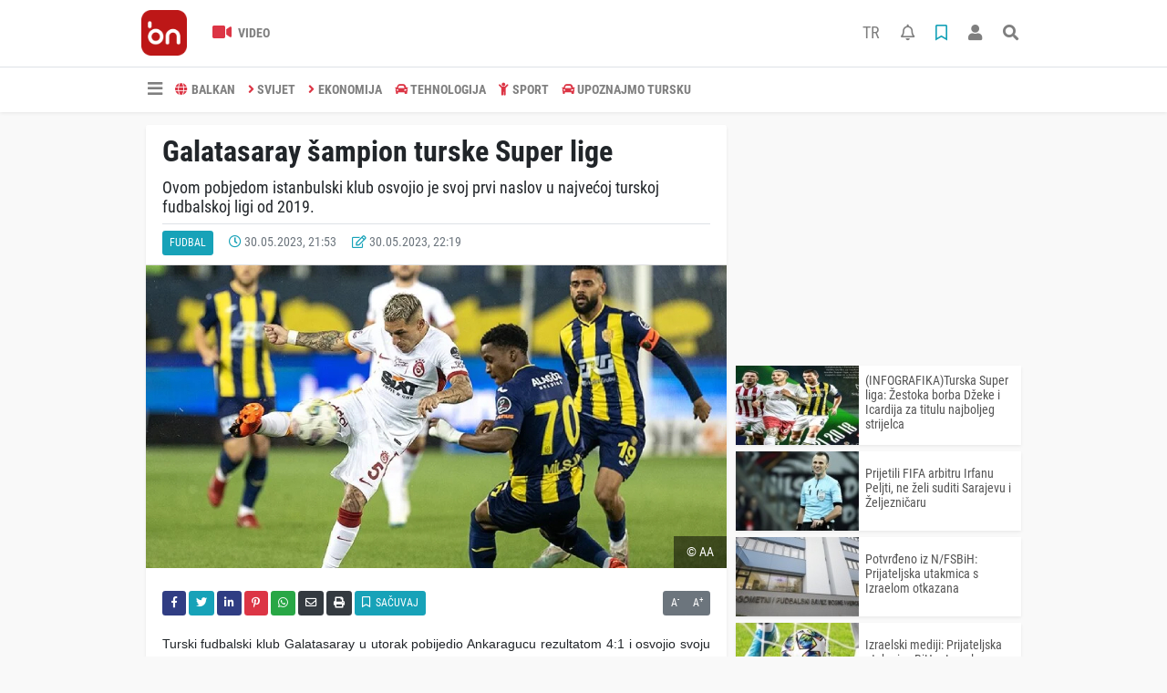

--- FILE ---
content_type: text/html; charset=UTF-8
request_url: https://www.balkannews.ba/fudbal/galatasaray-ampion-turske-super-lige-h8286.html
body_size: 10468
content:
<!DOCTYPE html>
<html lang="bs">
<head>
  <meta charset="utf-8">
  <title>Galatasaray šampion turske Super lige</title>
  <meta name="description" content="Ovom pobjedom istanbulski klub osvojio je svoj prvi naslov u najvećoj turskoj fudbalskoj ligi od 2019." />
  <meta name="keywords" content="GALATASARAY, SUPER LIGA, Türkiye, 23. TITULA, PRVAK" />
  <meta name="news_keywords" content="GALATASARAY, SUPER LIGA, Türkiye, 23. TITULA, PRVAK" />
  <link rel="manifest" href="https://www.balkannews.ba/_themes/hs-elegant/manifest.json">
    <meta name="author" content="BalkanNews">
  <meta name="developer" content="BalkanNews"/>
  <meta name="designer" content="BalkanNews"/>
    <meta name="viewport" content="width=970, initial-scale=1, shrink-to-fit=no" />
  <meta name="theme-color" content="#dc3545"/>

    <meta http-equiv="refresh" content="180">
    <link rel="alternate" href="https://www.balkannews.ba/m/fudbal/galatasaray-ampion-turske-super-lige-h8286.html" hreflang="bs" media="only screen and (max-width: 640px)"/>
  <link rel="canonical" href="https://www.balkannews.ba/fudbal/galatasaray-ampion-turske-super-lige-h8286.html">

    <link rel="amphtml" href="https://www.balkannews.ba/amp/fudbal/galatasaray-ampion-turske-super-lige-h8286.html">
  
  
      <link rel="shortcut icon" href="https://www.balkannews.ba/images/banner/favicon.ico">
    <style type="text/css">
    @import url('https://www.balkannews.ba/_themes/hs-elegant/style/main.min.css?v=1');
        @import url('https://www.balkannews.ba/_themes/hs-elegant/style/font/roboto-condensed.css?v=1');
      </style>
  <meta property="og:site_name" content="BalkanNews" />
<meta property="og:title" content="Galatasaray šampion turske Super lige" />
<meta property="og:description" content="Ovom pobjedom istanbulski klub osvojio je svoj prvi naslov u najvećoj turskoj fudbalskoj ligi od 2019." />

<meta property="og:image" content="https://www.balkannews.ba/images/haberler/2023/05/galatasaray_ampion_turske_super_lige_h8286_e5d2c.jpg" />

<meta property="og:type" content="article" />
<meta property="og:url" content="https://www.balkannews.ba/fudbal/galatasaray-ampion-turske-super-lige-h8286.html" />
<meta name="twitter:card" content="summary_large_image" /><meta property="og:title" content="Galatasaray šampion turske Super lige" />
<meta name="twitter:url" content="http://www.balkannews.ba/fudbal/galatasaray-ampion-turske-super-lige-h8286.html" />
<meta name="twitter:domain" content="https://www.balkannews.ba/" />
<meta name="twitter:site" content="BalkanNewsBHS" />
<meta name="twitter:title" content="Galatasaray šampion turske Super lige" />
<meta name="twitter:description" content="Ovom pobjedom istanbulski klub osvojio je svoj prvi naslov u najvećoj turskoj fudbalskoj ligi od 2019." />
<meta name="twitter:image:src" content="https://www.balkannews.ba/images/haberler/2023/05/galatasaray_ampion_turske_super_lige_h8286_e5d2c.jpg" />
<meta property="og:image:type" content="image/jpeg" />
<meta property="og:image:width" content="637" />
<meta property="og:image:height" content="332" />

<link rel="image_src" type="image/jpeg" href="https://www.balkannews.ba/images/haberler/2023/05/galatasaray_ampion_turske_super_lige_h8286_e5d2c.jpg" />
  <meta name="dc.language" content="tr">
  <meta name="dc.source" content="https://www.balkannews.ba/">
  <meta name="dc.title" content="Galatasaray šampion turske Super lige">
  <meta name="dc.keywords" content="GALATASARAY, SUPER LIGA, Türkiye, 23. TITULA, PRVAK">
  <meta name="dc.description" content="Ovom pobjedom istanbulski klub osvojio je svoj prvi naslov u najvećoj turskoj fudbalskoj ligi od 2019.">

  
  <link rel="dns-prefetch" href="//www.balkannews.ba">
  <link rel="dns-prefetch" href="//www.google-analytics.com">
  <link rel="dns-prefetch" href="//fonts.gstatic.com">
  <link rel="dns-prefetch" href="//mc.yandex.ru">
  <link rel="dns-prefetch" href="//fonts.googleapis.com">
  <link rel="dns-prefetch" href="//pagead2.googlesyndication.com">
  <link rel="dns-prefetch" href="//googleads.g.doubleclick.net">
  <link rel="dns-prefetch" href="//google.com">
  <link rel="dns-prefetch" href="//gstatic.com">
  <link rel="dns-prefetch" href="//connect.facebook.net">
  <link rel="dns-prefetch" href="//graph.facebook.com">
  <link rel="dns-prefetch" href="//linkedin.com">
  <link rel="dns-prefetch" href="//ap.pinterest.com">

  <!--[if lt IE 7]>      <html class="no-js lt-ie10 lt-ie9 lt-ie8 lt-ie7"> <![endif]-->
  <!--[if IE 7]>         <html class="no-js lt-ie10 lt-ie9 lt-ie8 ie7"> <![endif]-->
  <!--[if IE 8]>         <html class="no-js lt-ie10 lt-ie9 ie8"> <![endif]-->
  <!--[if IE 9]>         <html class="no-js lt-ie10 ie9"> <![endif]-->
  <!--[if gt IE 9]>      <html class="no-js gt-ie9"> <![endif]-->
  <!--[if !IE] <![IGNORE[--><!--[IGNORE[]]-->

<!-- Global site tag (gtag.js) - Google Analytics -->
<script async src="https://www.googletagmanager.com/gtag/js?id=G-0X449D5CRG"></script>
<script>
  window.dataLayer = window.dataLayer || [];
  function gtag(){dataLayer.push(arguments);}
  gtag('js', new Date());
  gtag('config', 'G-0X449D5CRG');
</script>
  <meta name="yandex-verification" content="cd9a05ad593c7cf0" />
<meta name="facebook-domain-verification" content="x5qaw46qmlyeg07asfgblpajlfhfwz" />
<script data-ad-client="ca-pub-6420185949304027" async src="https://pagead2.googlesyndication.com/pagead/js/adsbygoogle.js"></script>
<script src="https://cdn.onesignal.com/sdks/OneSignalSDK.js" async=""></script>
<script>
  window.OneSignal = window.OneSignal || [];
  OneSignal.push(function() {
    OneSignal.init({
      appId: "7c629756-a9b8-484e-811e-9069030d62cf",
    });
  });
</script>      </head>

<body data-color="default" data-header="header-2">
        <div id="navbar" class="bg-white sticky-top shadow-sm">
  <nav class="navbar navbar-expand navbar-light border-bottom">
    <div class="container">
      <a class="navbar-brand pr-2" href="https://www.balkannews.ba/"><img src="https://www.balkannews.ba/images/banner/Balkan-News-Digital-Logos_Balkan-News-2.App-Logos_Balkan-News-Logos-26.png" alt="Galatasaray šampion turske Super lige" class="img-fluid"></a>
      <ul class="navbar-nav">
                        <li class="nav-item">
          <a class="nav-link font-weight-bold text-uppercase" href="https://www.balkannews.ba/webtv" title="Video">
            <i class="fas fa-video text-danger fa-lg mr-1"></i> Video          </a>
        </li>
                              </ul>
      <ul class="navbar-nav ml-auto">
        <li class="nav-item btn-group">
          <a class="nav-link nav-link btn btn-lg ml-2" href="https://www.balkannews.com.tr/">
            TR
          </a>
        </li>
        <li class="nav-item btn-group">
  <a class="nav-link btn btn-lg ml-2" href="#" data-toggle="dropdown" aria-haspopup="true" aria-expanded="false">
    <div class="badge badge-danger rounded-circle position-absolute" id="notifyCount" style="display:none"></div>
    <i class="far fa-bell fa-fx"></i>
  </a>
  <div class="dropdown-menu dropdown-menu-right shadow-sm" id="notifyItems">
    <h6 class="text-center pt-2 text-danger font-weight-bold text-uppercase">Notifikacije</h6>
    <div class="items">
      <div class="text-danger text-center">Henüz bir bildirim bulunmuyor!</div>
    </div>
    <a href="https://www.balkannews.ba/hesabim.html" class="btn btn-block btn-light btn-sm m-1 text-secondary">Sve Notifikacije</a>
  </div>
</li>
        <li class="nav-item btn-group">
  <a class="nav-link btn btn-lg ml-2" href="#" data-toggle="dropdown" aria-haspopup="true" aria-expanded="false">
    <i class="far fa-bookmark fa-fx text-info"></i>
  </a>
  <div class="dropdown-menu dropdown-menu-right shadow-sm" id="savedItems">
    <h6 class="text-center pt-2 text-info font-weight-bold text-uppercase">Sačuvano</h6>
    <div class="items">
      <div class="text-danger text-center">Još uvijek nema sačuvanih vijesti!</div>
    </div>
    <a href="https://www.balkannews.ba/hesabim.html" class="btn btn-block btn-light btn-sm m-1 text-secondary">Sve Sačuvano</a>
  </div>
</li>
        <li class="nav-item" id="memberArea"></li>
        <li class="nav-item"><a href="javascript:;" id="searchOpenButton" class="nav-link btn btn-lg ml-2"><i class="fas fa-search fa-fx"></i></a></li>
      </ul>
    </div>
  </nav>
  <nav class="navbar navbar-expand navbar-light">
  <div class="container">
    <ul class="navbar-nav">
      <li class="nav-item dropdown">
        <a class="nav-link font-weight-bold" href="#" id="mega-menu" data-toggle="dropdown" aria-haspopup="true" aria-expanded="false">
          <i class="fa fa-bars fa-fx fa-lg"></i>
        </a>
        <div class="dropdown-menu mega-menu shadow-sm p-4" aria-labelledby="mega-menu">
    <div class="row">
    <a href="https://www.balkannews.ba/" class="col-4 mb-1" title="Početna strana">
      <i class="fas fa-angle-right fa-fw text-danger"></i> Početna strana    </a>
                        <a href="https://www.balkannews.ba/webtv" class="col-4 mb-1" title="Video Galerija">
      <i class="fas fa-angle-right fa-fw text-danger"></i> Video Galerija    </a>
                                    <a href="https://www.balkannews.ba/sayfalar.html" class="col-4 mb-1" title="Stranice">
      <i class="fas fa-angle-right fa-fw text-danger"></i> Stranice    </a>
        <a href="https://www.balkannews.ba/kunye.html" class="col-4 mb-1" title="O nama">
      <i class="fas fa-angle-right fa-fw text-danger"></i> O nama    </a>
    <a href="https://www.balkannews.ba/iletisim.html" class="col-4 mb-1" title="Kontakt">
      <i class="fas fa-angle-right fa-fw text-danger"></i> Kontakt    </a>
    <a href="https://www.balkannews.ba/sitene-ekle.html" class="col-4 mb-1" title="Dodaj na svoju stranicu">
      <i class="fas fa-angle-right fa-fw text-danger"></i> Dodaj na svoju stranicu    </a>
          </div>
</div>
      </li>
              <li class="nav-item">
          <a class="nav-link font-weight-bold text-uppercase" href="https://www.balkannews.ba/balkan" title="BALKAN">
            <i class="fas fa-globe text-danger mr-1"></i>BALKAN          </a>
        </li>
              <li class="nav-item">
          <a class="nav-link font-weight-bold text-uppercase" href="https://www.balkannews.ba/svijet" title="SVIJET">
            <i class="fas fa-angle-right text-danger mr-1"></i>SVIJET          </a>
        </li>
              <li class="nav-item">
          <a class="nav-link font-weight-bold text-uppercase" href="https://www.balkannews.ba/ekonomija" title="EKONOMIJA">
            <i class="fas fa-angle-right text-danger mr-1"></i>EKONOMIJA          </a>
        </li>
              <li class="nav-item">
          <a class="nav-link font-weight-bold text-uppercase" href="https://www.balkannews.ba/tehnologija" title="TEHNOLOGIJA">
            <i class="fas fa-car text-danger mr-1"></i>TEHNOLOGIJA          </a>
        </li>
              <li class="nav-item">
          <a class="nav-link font-weight-bold text-uppercase" href="https://www.balkannews.ba/sport" title="SPORT">
            <i class="fas fa-child text-danger mr-1"></i>SPORT          </a>
        </li>
              <li class="nav-item">
          <a class="nav-link font-weight-bold text-uppercase" href="https://www.balkannews.ba/upoznajmo-tursku" title="Upoznajmo Tursku">
            <i class="fas fa-car text-danger mr-1"></i>Upoznajmo Tursku          </a>
        </li>
          </ul>
  </div>
</nav>
</div>
        <div id="left-ad" data-name="tb_block"  data-spy="affix"         >
                <p style="margin:0;width:250px;"></p>
            </div>
    <div id="right-ad" data-name="tb_block"  data-spy="affix"         >
                <p style="margin:0;width:250px;"></p>
            </div>
    <main class="container">
                        <!-- SIDEBAR İÇEREN İKİ SÜTUNLU BÖLÜM -->
        <div id="double-section" class="my-3 mb-0">
            <div class="row">
                <div class="col-8">
                                                            <div id="infinityContainer">
    <div class="inf_append current_news" news_id="8286" data-title="Galatasaray šampion turske Super lige"
        data-path="aHR0cDovL3d3dy5iYWxrYW5uZXdzLmJhL2Z1ZGJhbC9nYWxhdGFzYXJheS1hbXBpb24tdHVyc2tlLXN1cGVyLWxpZ2UtaDgyODYuaHRtbA==">
                <div id="news-detail" class="card shadow-sm mb-3">
            <div class="card-header bg-white">
                <h1 class="card-title">Galatasaray šampion turske Super lige</h1>
                                <h2 class="lead">
                    Ovom pobjedom istanbulski klub osvojio je svoj prvi naslov u najvećoj turskoj fudbalskoj ligi od 2019.                </h2>
                                <div class="border-top pt-2 text-secondary">
                    <a href="https://www.balkannews.ba/fudbal" title="Fudbal"
                        class="btn btn-info btn-sm text-white text-uppercase">Fudbal</a>
                    <i class="far fa-clock fa-fx text-info pl-3"></i> 30.05.2023, 21:53                                        <i class="far fa-edit fa-fx text-info pl-3"></i> 30.05.2023, 22:19                                        
                                    </div>
            </div>
                        <div class="position-relative mb-2">
            <img class="img-fluid lazyload" src="https://www.balkannews.ba/_themes/hs-elegant/images/space.png"
                data-src="https://www.balkannews.ba/images/haberler/2023/05/galatasaray_ampion_turske_super_lige_h8286_e5d2c.jpg" alt="Galatasaray šampion turske Super lige" width="100%">
                                <div id="photo_source" class="position-absolute py-2 px-3 text-white text-center">
                    © AA                </div>
                            </div>
                                    <div class="card-body">
                <div class="social-buttons">
  <a href="javascript:;" data-platform-name="facebook" class="btn btn-primary btn-sm"><i class="fab fa-facebook-f"></i></a>
  <a href="javascript:;" data-platform-name="twitter" class="btn btn-info btn-sm"><i class="fab fa-twitter"></i></a>
  <a href="javascript:;" data-platform-name="linkedin" class="btn btn-primary btn-sm"><i class="fab fa-linkedin-in"></i></a>
  <a href="javascript:;" data-platform-name="pinterest" class="btn btn-danger btn-sm"><i class="fab fa-pinterest-p"></i></a>
  <a href="javascript:;" data-platform-name="whatsapp" class="btn btn-success btn-sm"><i class="fab fa-whatsapp"></i></a>
  <a href="javascript:;" data-platform-name="email" class="btn btn-dark btn-sm"><i class="far fa-envelope"></i></a>
      <a href="javascript:;" data-platform-name="print" class="btn btn-dark btn-sm"><i class="fas fa-print"></i></a>
      <a href="javascript:;" style="display:none;" data-platform-name="save" class="btn btn-info btn-sm text-uppercase save-unsave-button"><i class="far fa-bookmark pr-1"></i> Sačuvaj</a>
        <div class="float-right btn-group" role="group">
      <a href="javascript:;" onclick="textDown(8286)" class="btn btn-secondary btn-sm">A<sup>-</sup></a>
      <a href="javascript:;" onclick="textUp(8286)"class="btn btn-secondary btn-sm">A<sup>+</sup></a>
    </div>
  </div>
                                <div id="article-text" class="mt-4" data-text-id="8286">
                                                            <p style="text-align: justify;"><span style="font-size:14px;"><span style="font-family:Arial,Helvetica,sans-serif;">Turski fudbalski klub Galatasaray u utorak pobijedio Ankaragucu rezultatom 4:1 i osvojio svoju 23. titulu <strong class="klink">prvak</strong>a turske Super lige.</span></span></p>

<p style="text-align: justify;"><span style="font-size:14px;"><span style="font-family:Arial,Helvetica,sans-serif;">Galatasaray je prelomio rezultat golom Maura Icardija u 17. minuti, uz pomoć Milota Rashice na stadionu Eryaman, u glavnom gradu Ankari.</span></span></p>

<p style="text-align: justify;"></p>

<p style="text-align: justify;"><span style="font-size:14px;"><span style="font-family:Arial,Helvetica,sans-serif;"><img class="detayFoto" src="https://www.balkannews.ba/images/upload/AA-20230530-31288495-31288482-GALATASARAY_OSVOJIO_23_NASLOV_FUDBALSKOG_PRVAKA_TURKIYE.jpg"></img></span></span></p>

<p style="text-align: justify;"></p>

<p style="text-align: justify;"><span style="font-size:14px;"><span style="font-family:Arial,Helvetica,sans-serif;">Nakon šest minuta Ankaragucu je izjednačio kada je Felicio Milson ljevicom pospremio loptu u donji ugao. </span></span></p>

<p style="text-align: justify;"><span style="font-size:14px;"><span style="font-family:Arial,Helvetica,sans-serif;">Galatasaray je ponovno poveo kada je Icardi u 38. minuti pogodio glavom, a asistirao mu je Kerem Akturkoglu, piše AA. </span></span></p>

<p style="text-align: justify;"><span style="font-size:14px;"><span style="font-family:Arial,Helvetica,sans-serif;">U 73. minuti Baris Alper Yilmaz poslao je loptu u mrežu nakon što je u protivnapadu driblingom prošao pored golmana MKE Ankaragucu Gokhana Akkana.</span></span></p>

<p style="text-align: justify;"></p>

<p style="text-align: justify;"><span style="font-size:14px;"><span style="font-family:Arial,Helvetica,sans-serif;"><img class="detayFoto" src="https://www.balkannews.ba/images/upload/AA-20230530-31288495-31288483-GALATASARAY_OSVOJIO_23_NASLOV_FUDBALSKOG_PRVAKA_TURKIYE.jpg"></img></span></span></p>

<p style="text-align: justify;"></p>

<p style="text-align: justify;"><span style="font-size:14px;"><span style="font-family:Arial,Helvetica,sans-serif;">Tačku na utakmicu stavio je Sergio Oliveira koji je jednom pogodio glavom za Galatasaray za 4:1, u 79. minuti.</span></span></p>

<p style="text-align: justify;"><span style="font-size:14px;"><span style="font-family:Arial,Helvetica,sans-serif;">Ovom pobjedom istanbulski klub osvojio je svoj prvi naslov u najvećoj turskoj fudbalskoj ligi od 2019.</span></span></p>

<p style="text-align: justify;"></p>

<p style="text-align: justify;"><span style="font-size:14px;"><span style="font-family:Arial,Helvetica,sans-serif;"><img class="detayFoto" src="https://www.balkannews.ba/images/upload/AA-20230530-31288495-31288492-GALATASARAY_OSVOJIO_23_NASLOV_FUDBALSKOG_PRVAKA_TURKIYE.jpg"></img></span></span></p>

<p style="text-align: justify;"><span style="font-size:14px;"><span style="font-family:Arial,Helvetica,sans-serif;"><img class="detayFoto" src="https://www.balkannews.ba/images/upload/AA-20230530-31288495-31288486-GALATASARAY_OSVOJIO_23_NASLOV_FUDBALSKOG_PRVAKA_TURKIYE.jpg"></img></span></span></p>

<p style="text-align: justify;"></p>

<p style="text-align: justify;"><span style="font-size:14px;"><span style="font-family:Arial,Helvetica,sans-serif;">Sakupivši 82 boda u 34 utakmice, Galatasaray ima pet bodova ispred drugoplasiranog Fenerbahcea, dva kola prije kraja prvenstva. </span></span></p>

<p style="text-align: justify;"><span style="font-size:14px;"><span style="font-family:Arial,Helvetica,sans-serif;">Turski predsjednik Recep Tayyip Erdogan čestitao je Galatasarayu na osvajanju naslova Super lige.</span></span></p>

<p style="text-align: justify;"></p>

<p style="text-align: justify;"><img class="detayFoto" src="https://www.balkannews.ba/images/upload/2023_05_gs30-7.jpg" style="width: 1012px; height: 586px;"></img></p><div class="p_ad"></div>

<p style="text-align: justify;"><img class="detayFoto" src="https://www.balkannews.ba/images/upload/2023_05_gs30-1.jpg" style="width: 1048px; height: 867px;"></img></p>

<p style="text-align: justify;"><img class="detayFoto" src="https://www.balkannews.ba/images/upload/2023_05_gs30-5.jpg" style="width: 1049px; height: 1045px;"></img></p>

<p style="text-align: justify;"><img class="detayFoto" src="https://www.balkannews.ba/images/upload/2023_05_gs30-3.jpg" style="width: 1050px; height: 794px;"></img></p>

<p style="text-align: justify;"><img class="detayFoto " src="https://www.balkannews.ba/images/upload/2023_05_gs30-2.jpg" style="width: 1051px; height: 706px;"></img></p>

<p style="text-align: justify;"></p></p>                </div>
                                                                <div class="my-2 text-center " data-name="tb_block" data-field="135"><script async src="https://pagead2.googlesyndication.com/pagead/js/adsbygoogle.js"></script><!-- [135] - Haber - Detay Sonu --><ins class="adsbygoogle" style="display:block" data-ad-client="ca-pub-6420185949304027" data-ad-slot="2737083981" data-ad-format="auto" data-full-width-responsive="true"></ins><script> (adsbygoogle = window.adsbygoogle || []).push({});</script></div>                            </div>
                        <div class="card-footer bg-white text-secondary">
                <div class="news-tags">
                                        <a href="https://www.balkannews.ba/haberleri/GALATASARAY" title="GALATASARAY"
                                                class="btn btn-outline-secondary btn-sm mb-2">#GALATASARAY</a>
                                        <a href="https://www.balkannews.ba/haberleri/SUPER+LIGA" title="SUPER LIGA"
                                                class="btn btn-outline-secondary btn-sm mb-2">#SUPER LIGA</a>
                                        <a href="https://www.balkannews.ba/haberleri/T%C3%BCrkiye" title="Türkiye"
                                                class="btn btn-outline-secondary btn-sm mb-2">#Türkiye</a>
                                        <a href="https://www.balkannews.ba/haberleri/23.+TITULA" title="23. TITULA"
                                                class="btn btn-outline-secondary btn-sm mb-2">#23. TITULA</a>
                                        <a href="https://www.balkannews.ba/haberleri/PRVAK" title="PRVAK"
                                                class="btn btn-outline-secondary btn-sm mb-2">#PRVAK</a>
                                    </div>
            </div>
                    </div>
        <div id="comments" class="card shadow-sm mb-3 comments">
  <div class="card-body">
    <div class="widget-title first-word text-info mb-3 text-uppercase">
      komentari (0)
    </div>
      <div class="alert alert-info answer" style="display:none;"><b>@name</b> Odgovor na tekst  <button type="button" class="close remove" data-dismiss="alert" aria-label="Close">
    <span aria-hidden="true">&times;</span>
  </button>
</div>
<div id="comment-result8286" class="alert alert-success" style="display:none;">
    <p class="text-center m-0">Vaš komentar je poslat. Bit će objavljen nakon odobrenja administratora!</p>
  </div>
<form id="comment-form8286">
  <input name="hid" type="hidden" value="8286"/>
  <input name="mid" type="hidden" value="8286"/>
  <input name="uid" type="hidden" value="0"/>
  <input name="cevap_id" type="hidden" value="0"/>
  <input type="hidden" name="cevap" value="" class="answer" />
  <input type="hidden" name="tip" value="haber" />
  <div class="form-row">
    <div class="form-group col-12">
      <textarea class="form-control" name="yorum" id="comment" rows="3" placeholder="Podijelite sa nama vaše mišljenje ili komentar" required></textarea>
    </div>
    <div class="form-group col-9">
<input type="text" class="form-control" name="isim" id="name" placeholder="Upišite ime"   required>
    </div>
    <div class="col-3">
      <button type="button" onclick="javascript:comment_send(8286);return false;" class="btn btn-info btn-block text-uppercase">Pošalji</button>
    </div>
  </div>
</form>        </div>
</div>
                            </div>
</div>
                                    </div>
                <!-- Sidebar solundaki ana bölüm bitti -->
                <!-- SIDEBAR BOLUMU -->
                <div class="col-4">
                                        <div class="my-2 text-center " data-name="tb_block" data-field="200"><script async src="https://pagead2.googlesyndication.com/pagead/js/adsbygoogle.js"></script><!-- [200] - Sağ Blok - Serbest Reklam 1 --><ins class="adsbygoogle" style="display:block" data-ad-client="ca-pub-6420185949304027" data-ad-slot="1451922475" data-ad-format="auto" data-full-width-responsive="true"></ins><script> (adsbygoogle = window.adsbygoogle || []).push({});</script></div><!-- İLGİLİ HABERLER -->
<div id="similar-news" class="mb-3">
    <div class="media bg-white shadow-sm mb-2">
    <a href="https://www.balkannews.ba/fudbal/infografika-turska-super-liga-estoka-borba-deke-i-icardija-za-titulu-h9947.html" title="(INFOGRAFIKA)Turska Super liga: Žestoka borba Džeke i Icardija za titulu najboljeg strijelca">
      <img alt="(INFOGRAFIKA)Turska Super liga: Žestoka borba Džeke i Icardija za titulu najboljeg strijelca" class="img-fluid align-self-center lazyload" src="https://www.balkannews.ba/_themes/hs-elegant/images/space.png" data-src="https://www.balkannews.ba/images/resize/95/135x87/haberler/thumbs/2024/04/infografika-turska-super-liga-estoka-borba-deke-i-icardija-za-titulu-najboljeg-strijelca_0f7dd.jpg">
    </a>
    <div class="media-body align-self-center p-2">
      <h6>
        <a href="https://www.balkannews.ba/fudbal/infografika-turska-super-liga-estoka-borba-deke-i-icardija-za-titulu-h9947.html" title="(INFOGRAFIKA)Turska Super liga: Žestoka borba Džeke i Icardija za titulu najboljeg strijelca">
          (INFOGRAFIKA)Turska Super liga: Žestoka borba Džeke i Icardija za titulu najboljeg strijelca        </a>
      </h6>
    </div>
  </div>
    <div class="media bg-white shadow-sm mb-2">
    <a href="https://www.balkannews.ba/fudbal/prijetili-fifa-arbitru-irfanu-peljti-ne-eli-suditi-sarajevu-i-eljezniaru-h9863.html" title="Prijetili FIFA arbitru Irfanu Peljti, ne želi suditi Sarajevu i Željezničaru">
      <img alt="Prijetili FIFA arbitru Irfanu Peljti, ne želi suditi Sarajevu i Željezničaru" class="img-fluid align-self-center lazyload" src="https://www.balkannews.ba/_themes/hs-elegant/images/space.png" data-src="https://www.balkannews.ba/images/resize/95/135x87/haberler/thumbs/2024/03/prijetili-fifa-arbitru-irfanu-peljti-ne-eli-suditi-sarajevu-i-eljezniaru_b3836.jpg">
    </a>
    <div class="media-body align-self-center p-2">
      <h6>
        <a href="https://www.balkannews.ba/fudbal/prijetili-fifa-arbitru-irfanu-peljti-ne-eli-suditi-sarajevu-i-eljezniaru-h9863.html" title="Prijetili FIFA arbitru Irfanu Peljti, ne želi suditi Sarajevu i Željezničaru">
          Prijetili FIFA arbitru Irfanu Peljti, ne želi suditi Sarajevu i Željezničaru        </a>
      </h6>
    </div>
  </div>
    <div class="media bg-white shadow-sm mb-2">
    <a href="https://www.balkannews.ba/fudbal/potvreno-iz-nfsbih-prijateljska-utakmica-s-izraelom-otkazana-h9833.html" title="Potvrđeno iz N/FSBiH: Prijateljska utakmica s Izraelom otkazana">
      <img alt="Potvrđeno iz N/FSBiH: Prijateljska utakmica s Izraelom otkazana" class="img-fluid align-self-center lazyload" src="https://www.balkannews.ba/_themes/hs-elegant/images/space.png" data-src="https://www.balkannews.ba/images/resize/95/135x87/haberler/thumbs/2024/03/potvreno-iz-nfsbih-prijateljska-utakmica-s-izraelom-otkazana_af4c2.jpg">
    </a>
    <div class="media-body align-self-center p-2">
      <h6>
        <a href="https://www.balkannews.ba/fudbal/potvreno-iz-nfsbih-prijateljska-utakmica-s-izraelom-otkazana-h9833.html" title="Potvrđeno iz N/FSBiH: Prijateljska utakmica s Izraelom otkazana">
          Potvrđeno iz N/FSBiH: Prijateljska utakmica s Izraelom otkazana        </a>
      </h6>
    </div>
  </div>
    <div class="media bg-white shadow-sm mb-2">
    <a href="https://www.balkannews.ba/fudbal/izraelski-mediji-prijateljska-utakmica-bih-izrael-otkazana-h9831.html" title="Izraelski mediji: Prijateljska utakmica BiH – Izrael otkazana">
      <img alt="Izraelski mediji: Prijateljska utakmica BiH – Izrael otkazana" class="img-fluid align-self-center lazyload" src="https://www.balkannews.ba/_themes/hs-elegant/images/space.png" data-src="https://www.balkannews.ba/images/resize/95/135x87/haberler/thumbs/2024/03/izraelski-mediji-prijateljska-utakmica-bih-izrael-otkazana_f87fe.jpg">
    </a>
    <div class="media-body align-self-center p-2">
      <h6>
        <a href="https://www.balkannews.ba/fudbal/izraelski-mediji-prijateljska-utakmica-bih-izrael-otkazana-h9831.html" title="Izraelski mediji: Prijateljska utakmica BiH – Izrael otkazana">
          Izraelski mediji: Prijateljska utakmica BiH – Izrael otkazana        </a>
      </h6>
    </div>
  </div>
    <div class="media bg-white shadow-sm">
    <a href="https://www.balkannews.ba/fudbal/uefa-fenerbahce-kanjen-s-80000-eura-zbog-navijakih-nereda-na-meu-h9806.html" title="UEFA: Fenerbahce kažnjen s 80.000 eura zbog navijačkih nereda na meču u Belgiji">
      <img alt="UEFA: Fenerbahce kažnjen s 80.000 eura zbog navijačkih nereda na meču u Belgiji" class="img-fluid align-self-center lazyload" src="https://www.balkannews.ba/_themes/hs-elegant/images/space.png" data-src="https://www.balkannews.ba/images/resize/95/135x87/haberler/thumbs/2024/03/uefa_fenerbahce_kanjen_s_80000_eura_zbog_navijakih_nereda_na_meu_u_belgiji_h9806_97e6e.jpg">
    </a>
    <div class="media-body align-self-center p-2">
      <h6>
        <a href="https://www.balkannews.ba/fudbal/uefa-fenerbahce-kanjen-s-80000-eura-zbog-navijakih-nereda-na-meu-h9806.html" title="UEFA: Fenerbahce kažnjen s 80.000 eura zbog navijačkih nereda na meču u Belgiji">
          UEFA: Fenerbahce kažnjen s 80.000 eura zbog navijačkih nereda na meču u Belgiji        </a>
      </h6>
    </div>
  </div>
  </div>
<div class="my-2 text-center " data-name="tb_block" data-field="202"><script async src="https://pagead2.googlesyndication.com/pagead/js/adsbygoogle.js?client=ca-pub-6420185949304027" crossorigin="anonymous"></script><!-- [200] - Sağ Blok - Serbest Reklam 3 -- v2 --><ins class="adsbygoogle" style="display:block" data-ad-client="ca-pub-6420185949304027" data-ad-slot="8775948537" data-ad-format="auto" data-full-width-responsive="true"></ins><script> (adsbygoogle = window.adsbygoogle || []).push({});</script></div><div class="my-2 text-center " data-name="tb_block" data-field="203"><script async src="https://pagead2.googlesyndication.com/pagead/js/adsbygoogle.js?client=ca-pub-6420185949304027" crossorigin="anonymous"></script><!-- [203] - Sağ Blok - Serbest Reklam 4 --><ins class="adsbygoogle" style="display:block" data-ad-client="ca-pub-6420185949304027" data-ad-slot="1241089354" data-ad-format="auto" data-full-width-responsive="true"></ins><script> (adsbygoogle = window.adsbygoogle || []).push({});</script></div><!-- SAYFALAR -->
<div id="similar-news" class="mb-3">
  <div class="card shadow-sm">
    <div class="card-header bg-white">
      <span class="first-word widget-title text-info text-uppercase">Stranice</span>
      <a class="btn btn-default btn-sm float-right text-uppercase" href="https://www.balkannews.ba/sayfalar.html" title="Stranice">Sve</a>
    </div>
    <div class="card-body">
            <div class="media bg-white shadow-sm mb-2">
        <div class="media-body align-self-center p-2">
          <h6>
            <a href="https://www.balkannews.ba/privatnost-s5.html" title="Privatnost">
              <i class="far fa-file-alt"></i> Privatnost            </a>
          </h6>
        </div>
      </div>
            <div class="media bg-white shadow-sm mb-2">
        <div class="media-body align-self-center p-2">
          <h6>
            <a href="https://www.balkannews.ba/etiki-kodeks-s6.html" title=" Etički kodeks">
              <i class="far fa-file-alt"></i>  Etički kodeks            </a>
          </h6>
        </div>
      </div>
            <div class="media bg-white shadow-sm mb-2">
        <div class="media-body align-self-center p-2">
          <h6>
            <a href="https://www.balkannews.ba/ureivaka-politika-s7.html" title="Uređivačka politika">
              <i class="far fa-file-alt"></i> Uređivačka politika            </a>
          </h6>
        </div>
      </div>
            <div class="media bg-white shadow-sm">
        <div class="media-body align-self-center p-2">
          <h6>
            <a href="https://www.balkannews.ba/politika-verifikacije-vijesti-s8.html" title="Politika verifikacije vijesti">
              <i class="far fa-file-alt"></i> Politika verifikacije vijesti            </a>
          </h6>
        </div>
      </div>
          </div>
  </div>
</div>
                </div>
                <!-- Sidebar bitti -->
            </div>
        </div>
            </main>
    <a id="back-to-top" class="btn btn-lg btn-light border rounded-circle" href="#" title="Yukarı Git"><i
            class="fa fa-chevron-up"></i></a>
    <div id="footer" class="py-5 bg-primary">
    <div class="container">
        <div class="row">
            <div class="col-4 text-white">
                <div class="mb-3">
                    <img src="https://www.balkannews.ba/_themes/hs-elegant/images/space.png"
                        data-src="https://www.balkannews.ba/images/banner/Balkan-News-Logos-09.png" alt="BalkanNews"
                        class="img-fluid lazyload">
                </div>
                                <div class="title-line my-3 bg-warning w-25"></div>
            </div>
            <div class="col-4">
                <h5 class="first-word text-white text-uppercase">Kategorije</h5>
                <div class="title-line mt-2 mb-3 bg-warning w-25"></div>
                <div class="row mb-3">
                    <div class="col-6 text-white">
                        <ul class="text-uppercase list-unstyled p-0">
                                                        <li><a class="text-white" href="https://www.balkannews.ba/balkan" title="BALKAN">BALKAN</a></li>
                                                                                    <li><a class="text-white" href="https://www.balkannews.ba/svijet" title="SVIJET">SVIJET</a></li>
                                                                                    <li><a class="text-white" href="https://www.balkannews.ba/ekonomija" title="EKONOMIJA">EKONOMIJA</a></li>
                                                                                    <li><a class="text-white" href="https://www.balkannews.ba/tehnologija" title="TEHNOLOGIJA">TEHNOLOGIJA</a></li>
                                                                                    <li><a class="text-white" href="https://www.balkannews.ba/sport" title="SPORT">SPORT</a></li>
                                                                                    <li><a class="text-white" href="https://www.balkannews.ba/upoznajmo-tursku" title="Upoznajmo Tursku">Upoznajmo Tursku</a></li>
                                                    </ul>
                    </div>
                    <div class="col-6">
                        <ul class="text-uppercase list-unstyled p-0">
                                                                                </ul>
                    </div>
                </div>
            </div>
            <div class="col-2">
                <h5 class="font-weight-bold text-white text-uppercase">Stranice</h5>
                <div class="title-line mt-2 mb-3 bg-warning w-25"></div>
                <ul class="text-uppercase list-unstyled p-0">
                    <li><a class="text-white" href="https://www.balkannews.ba/kunye.html" title="Impresum">Impresum</a></li>
                                        <li><a class="text-white" href="https://www.balkannews.ba/iletisim.html" title="Kontakt">Kontakt</a></li>
                    <li><a class="text-white" href="https://www.balkannews.ba/rss/" title="RSS">RSS</a></li>
                    <li><a class="text-white" href="https://www.balkannews.ba/sitene-ekle.html" title="Dodaj na svoju stranicu">Dodaj na svoju stranicu</a>
                    </li>
                </ul>
            </div>
            <div class="col-2">
                <h5 class="first-word text-white text-uppercase">Pratite nas</h5>
                <div class="title-line mt-2 mb-3 bg-warning w-25"></div>
                                <a class="btn btn-light btn-sm" href="https://www.facebook.com/balkannews.ba"
                    target="_blank" title="Facebook"><i class="fab fa-facebook-f text-primary"></i> </a>
                                                <a class="btn btn-light btn-sm" href="https://twitter.com/BalkanNewsBHS" target="_blank" title="Twitter"><i
                        class="fab fa-twitter text-info"></i> </a>
                                                <a class="btn btn-light btn-sm" href="https://www.instagram.com/balkannews_ba/" target="_blank" title="Instagram"><i
                        class="fab fa-instagram text-primary"></i> </a>
                                                                <a class="btn btn-light btn-sm px-1" href="https://www.youtube.com/BalkaNA1" target="_blank" title="Youtube"><i
                        class="fab fa-youtube text-danger"></i> </a>
                                                            </div>
        </div>
        <div class="footer-tags text-center my-3">
      <a href="https://www.balkannews.ba/haberleri/ANELA+DELI%C4%86" title="ANELA DELIĆ" class="btn btn-outline-secondary btn-sm mb-2">#ANELA DELIĆ</a>
      <a href="https://www.balkannews.ba/haberleri/BIH" title="BIH" class="btn btn-outline-secondary btn-sm mb-2">#BIH</a>
      <a href="https://www.balkannews.ba/haberleri/HATAY" title="HATAY" class="btn btn-outline-secondary btn-sm mb-2">#HATAY</a>
      <a href="https://www.balkannews.ba/haberleri/Golob" title="Golob" class="btn btn-outline-secondary btn-sm mb-2">#Golob</a>
      <a href="https://www.balkannews.ba/haberleri/SAUDIJSKA+ARABIJA" title="SAUDIJSKA ARABIJA" class="btn btn-outline-secondary btn-sm mb-2">#SAUDIJSKA ARABIJA</a>
      <a href="https://www.balkannews.ba/haberleri/ALQUDS" title="ALQUDS" class="btn btn-outline-secondary btn-sm mb-2">#ALQUDS</a>
      <a href="https://www.balkannews.ba/haberleri/HOSSEIN+AMIRABDOLLAHI" title="HOSSEIN AMIRABDOLLAHI" class="btn btn-outline-secondary btn-sm mb-2">#HOSSEIN AMIRABDOLLAHI</a>
      <a href="https://www.balkannews.ba/haberleri/POGLAVARI" title="POGLAVARI" class="btn btn-outline-secondary btn-sm mb-2">#POGLAVARI</a>
      <a href="https://www.balkannews.ba/haberleri/NEZAVISNOST" title="NEZAVISNOST" class="btn btn-outline-secondary btn-sm mb-2">#NEZAVISNOST</a>
      <a href="https://www.balkannews.ba/haberleri/CHARLES+MICHEL" title="CHARLES MICHEL" class="btn btn-outline-secondary btn-sm mb-2">#CHARLES MICHEL</a>
      <a href="https://www.balkannews.ba/haberleri/FRIZER" title="FRIZER" class="btn btn-outline-secondary btn-sm mb-2">#FRIZER</a>
      <a href="https://www.balkannews.ba/haberleri/PROLJE%C4%86E" title="PROLJEĆE" class="btn btn-outline-secondary btn-sm mb-2">#PROLJEĆE</a>
      <a href="https://www.balkannews.ba/haberleri/PCR" title="PCR" class="btn btn-outline-secondary btn-sm mb-2">#PCR</a>
      <a href="https://www.balkannews.ba/haberleri/RADNICI" title="RADNICI" class="btn btn-outline-secondary btn-sm mb-2">#RADNICI</a>
      <a href="https://www.balkannews.ba/haberleri/SJE%C4%86ANJE" title="SJEĆANJE" class="btn btn-outline-secondary btn-sm mb-2">#SJEĆANJE</a>
      <a href="https://www.balkannews.ba/haberleri/DEMOKRATSKA+PARTIJA" title="DEMOKRATSKA PARTIJA" class="btn btn-outline-secondary btn-sm mb-2">#DEMOKRATSKA PARTIJA</a>
      <a href="https://www.balkannews.ba/haberleri/UBISTO" title="UBISTO" class="btn btn-outline-secondary btn-sm mb-2">#UBISTO</a>
      <a href="https://www.balkannews.ba/haberleri/RUSIJA" title="RUSIJA" class="btn btn-outline-secondary btn-sm mb-2">#RUSIJA</a>
      <a href="https://www.balkannews.ba/haberleri/UVOZ" title="UVOZ" class="btn btn-outline-secondary btn-sm mb-2">#UVOZ</a>
      <a href="https://www.balkannews.ba/haberleri/KVALIFIKACIJE" title="KVALIFIKACIJE" class="btn btn-outline-secondary btn-sm mb-2">#KVALIFIKACIJE</a>
  </div>
    </div>
</div>
<div id="footer-copyright" class="bg-dark py-3">
  <div class="container text-white">
    <div class="row">
      <div class="col-auto">
        Copyright &copy;
        2026        <br/>Sva prava zadržana. News portal software: <a href="https://www.tebilisim.com" title="News portal software, script, system" target="_blank" class="text-white">TE Bilişim</a>      </div>
      <div class="col text-right">
        <a class="text-white pl-2 ml-2" href="https://www.balkannews.ba/kunye.html" title="Impresum">Impresum</a>
        <a class="text-white pl-2 ml-2 border-left" href="https://www.balkannews.ba/iletisim.html" title="Kontakt">Kontakt</a>
                <a class="text-white pl-2 ml-2 border-left" target="_blank" href="https://www.balkannews.ba/rss/" title="RSS">RSS</a>
        <a class="text-white pl-2 ml-2 border-left" href="https://www.balkannews.ba/sitene-ekle.html" title="Dodaj na svoju stranicu">Dodaj na svoju stranicu</a>
      </div>
    </div>
  </div>
</div>
    <div id="search" class="position-fixed w-100 h-100">
  <div class="close">Zatvori</div>
  <form action="https://www.balkannews.ba/" method="get" class="p-3 position-absolute">
    <h3 class="text-light pb-2">Pronađi tekst</h3>
    <div class="form-row">
      <div class="col-10">
        <input type="hidden" name="m" value="arama">
        <input name="q" type="search" class="form-control form-control-lg" placeholder="Unos pretraživanja" required>
        <input type="hidden" name="auth" value="ad58602d29896a63fa81c5bbf2216e2d79a6ebf3" />
      </div>
      <div class="col-2"><button type="submit" class="btn btn-primary btn-block btn-lg text-uppercase">Pretraga</button></div>
    </div>
        <div class="text-center my-3">
              <a href="https://www.balkannews.ba/haberleri/ANELA+DELI%C4%86" title="ANELA DELIĆ" class="btn btn-outline-secondary btn-sm mb-2">#ANELA DELIĆ</a>
              <a href="https://www.balkannews.ba/haberleri/BIH" title="BIH" class="btn btn-outline-secondary btn-sm mb-2">#BIH</a>
              <a href="https://www.balkannews.ba/haberleri/HATAY" title="HATAY" class="btn btn-outline-secondary btn-sm mb-2">#HATAY</a>
              <a href="https://www.balkannews.ba/haberleri/Golob" title="Golob" class="btn btn-outline-secondary btn-sm mb-2">#Golob</a>
              <a href="https://www.balkannews.ba/haberleri/SAUDIJSKA+ARABIJA" title="SAUDIJSKA ARABIJA" class="btn btn-outline-secondary btn-sm mb-2">#SAUDIJSKA ARABIJA</a>
              <a href="https://www.balkannews.ba/haberleri/ALQUDS" title="ALQUDS" class="btn btn-outline-secondary btn-sm mb-2">#ALQUDS</a>
              <a href="https://www.balkannews.ba/haberleri/HOSSEIN+AMIRABDOLLAHI" title="HOSSEIN AMIRABDOLLAHI" class="btn btn-outline-secondary btn-sm mb-2">#HOSSEIN AMIRABDOLLAHI</a>
              <a href="https://www.balkannews.ba/haberleri/POGLAVARI" title="POGLAVARI" class="btn btn-outline-secondary btn-sm mb-2">#POGLAVARI</a>
              <a href="https://www.balkannews.ba/haberleri/NEZAVISNOST" title="NEZAVISNOST" class="btn btn-outline-secondary btn-sm mb-2">#NEZAVISNOST</a>
              <a href="https://www.balkannews.ba/haberleri/CHARLES+MICHEL" title="CHARLES MICHEL" class="btn btn-outline-secondary btn-sm mb-2">#CHARLES MICHEL</a>
              <a href="https://www.balkannews.ba/haberleri/FRIZER" title="FRIZER" class="btn btn-outline-secondary btn-sm mb-2">#FRIZER</a>
              <a href="https://www.balkannews.ba/haberleri/PROLJE%C4%86E" title="PROLJEĆE" class="btn btn-outline-secondary btn-sm mb-2">#PROLJEĆE</a>
              <a href="https://www.balkannews.ba/haberleri/PCR" title="PCR" class="btn btn-outline-secondary btn-sm mb-2">#PCR</a>
              <a href="https://www.balkannews.ba/haberleri/RADNICI" title="RADNICI" class="btn btn-outline-secondary btn-sm mb-2">#RADNICI</a>
              <a href="https://www.balkannews.ba/haberleri/SJE%C4%86ANJE" title="SJEĆANJE" class="btn btn-outline-secondary btn-sm mb-2">#SJEĆANJE</a>
              <a href="https://www.balkannews.ba/haberleri/DEMOKRATSKA+PARTIJA" title="DEMOKRATSKA PARTIJA" class="btn btn-outline-secondary btn-sm mb-2">#DEMOKRATSKA PARTIJA</a>
              <a href="https://www.balkannews.ba/haberleri/UBISTO" title="UBISTO" class="btn btn-outline-secondary btn-sm mb-2">#UBISTO</a>
              <a href="https://www.balkannews.ba/haberleri/RUSIJA" title="RUSIJA" class="btn btn-outline-secondary btn-sm mb-2">#RUSIJA</a>
              <a href="https://www.balkannews.ba/haberleri/UVOZ" title="UVOZ" class="btn btn-outline-secondary btn-sm mb-2">#UVOZ</a>
              <a href="https://www.balkannews.ba/haberleri/KVALIFIKACIJE" title="KVALIFIKACIJE" class="btn btn-outline-secondary btn-sm mb-2">#KVALIFIKACIJE</a>
          </div>
      </form>
</div>
    


<script type="application/ld+json">
    {
    "@context": "http:\/\/schema.org",
    "@type": "Organization",
    "url": "https:\/\/www.balkannews.ba\/",
    "contactPoint": {
        "@type": "ContactPoint",
        "contactType": "customer service",
        "telephone": "+90 +38733957463"
    },
    "logo": {
        "@type": "ImageObject",
        "url": "https:\/\/www.balkannews.ba\/images\/banner\/Balkan-News-Digital-Logos_Balkan-News-2.App-Logos_Balkan-News-Logos-26.png",
        "width": 256,
        "height": 256
    }
}</script>
<script type="application/ld+json">
    {
    "@context": "http:\/\/schema.org",
    "@type": "WebSite",
    "url": "https:\/\/www.balkannews.ba\/",
    "potentialAction": {
        "@type": "SearchAction",
        "target": "https:\/\/www.balkannews.ba\/haberleri\/{search_term_string}",
        "query-input": "required name=search_term_string"
    }
}</script>
<script type="application/ld+json">
    {
    "@context": "http:\/\/schema.org",
    "@type": "NewsArticle",
    "articleSection": "Headlines",
    "mainEntityOfPage": {
        "@type": "WebPage",
        "@id": "https:\/\/www.balkannews.ba\/fudbal\/galatasaray-ampion-turske-super-lige-h8286.html"
    },
    "headline": "Galatasaray \u0161ampion turske Super lige",
    "name": "Galatasaray \u0161ampion turske Super lige",
    "articleBody": "Turski fudbalski klub Galatasaray u utorak pobijedio Ankaragucu\u00a0rezultatom 4:1 i osvojio svoju 23. titulu prvaka turske Super lige.\n\nGalatasaray je prelomio rezultat golom Maura Icardija u 17. minuti, uz pomo\u0107 Milota Rashice na stadionu Eryaman, u glavnom gradu Ankari.\n\n\n\n\n\n\n\nNakon \u0161est minuta Ankaragucu je izjedna\u010dio kada je Felicio Milson ljevicom pospremio loptu u donji ugao.\u00a0\n\nGalatasaray je ponovno poveo kada je Icardi u 38. minuti pogodio glavom, a asistirao mu je Kerem Akturkoglu, pi\u0161e AA.\u00a0\n\nU 73. minuti Baris Alper Yilmaz poslao je loptu u mre\u017eu nakon \u0161to je u protivnapadu driblingom pro\u0161ao pored golmana MKE Ankaragucu Gokhana Akkana.\n\n\n\n\n\n\n\nTa\u010dku na utakmicu stavio je Sergio Oliveira koji je jednom pogodio glavom za Galatasaray za 4:1, u 79. minuti.\n\nOvom pobjedom istanbulski klub osvojio je svoj prvi naslov u najve\u0107oj turskoj fudbalskoj ligi od 2019.\n\n\n\n\n\n\n\n\n\nSakupiv\u0161i 82 boda u 34 utakmice, Galatasaray ima pet bodova ispred drugoplasiranog Fenerbahcea, dva kola prije kraja prvenstva.\u00a0\n\nTurski predsjednik Recep Tayyip Erdogan \u010destitao je Galatasarayu na osvajanju naslova Super lige.\n\n\n\n\n\n\n\n\n\n\n\n\n\n",
    "description": "Ovom pobjedom istanbulski klub osvojio je svoj prvi naslov u najve\u0107oj turskoj fudbalskoj ligi od 2019.",
    "keywords": "GALATASARAY, SUPER LIGA, T\u00fcrkiye, 23. TITULA, PRVAK",
    "image": {
        "@type": "ImageObject",
        "url": "https:\/\/www.balkannews.ba\/images\/haberler\/2023\/05\/galatasaray_ampion_turske_super_lige_h8286_e5d2c.jpg",
        "width": 696,
        "height": 363
    },
    "datePublished": "2023-05-30T21:53:55+02:00",
    "dateModified": "2023-05-30T22:19:32+02:00",
    "genre": "news",
    "wordCount": 639,
    "inLanguage": "bs-BS",
    "author": {
        "@type": "Organization",
        "name": "BALKANNEWS"
    },
    "publisher": {
        "@type": "Organization",
        "name": "BALKANNEWS",
        "logo": {
            "@type": "ImageObject",
            "url": "https:\/\/www.balkannews.ba\/images\/banner\/Balkan-News-Digital-Logos_Balkan-News-2.App-Logos_Balkan-News-Logos-26.png",
            "width": 133,
            "height": 47
        }
    }
}</script>
<script>
var ELEGANT = {"settings":{"theme_path":"https:\/\/www.balkannews.ba\/_themes\/hs-elegant\/","ajax_url":"_ajax\/","site_url":"https:\/\/www.balkannews.ba\/","theme":"hs-elegant","analytics":"G-0X449D5CRG","comment_approved":0,"theme_version":"1.0.5","system_version":"5.11","popup_time":"1","language":"bs","module":"haber","save":true,"follow":false,"id":8286,"category":false}},
    $infinityContainer, _lang = {"unauthorized":"Da biste obavili \u017eeljenu radnju morate se ulogovati!","new_notification":"Imate nove obavijesti!","unsave":"Sa\u010duvano","save":"Sa\u010duvaj","not_saved_items":"Jo\u0161 uvijek nema sa\u010duvanih vijesti!","sure_saved_delete":"Da li da se sa\u010duvano izbaci sa liste?","sure_unfollow":":string Izbaciti sa liste pratilaca?","follow":"Prati","unfollow":"Pratite","password_length":"Nova \u0161ifra mora sadr\u017eavani najmanje 6 znakova!","delete":"Obri\u0161i","read_more":"\u010citaj dalje","close":"Zatvori","max_image_error":"Mo\u017eete dodati najvi\u0161e 8 fotografija!","comment_polled":"Ranije ste glasali za ovaj komentar!","email_required":"Upi\u0161ite va\u017ee\u0107u e-mail adresu!","email_invalid":"Upi\u0161ite va\u017ee\u0107u e-mail adresu!","email_saved":"Va\u0161 e-mail je dodat na spisak biltena!","duplicate_email":"E-mail je ve\u0107 sa\u010duvan!","yes":"Da","cancel":"Odustani"};
</script>
<script src="https://www.balkannews.ba/_themes/hs-elegant/script/bundle.min.js?v=1.1"></script>
<script>
function tebilisim(id, module, page, count_format) {
    $.get(ELEGANT.settings.site_url + '_ajax/tebilisim.php?id=' + id + '&m=' + module + '&page=' + page +
        '&count_format=k',
        function(hit) {
            $(".hitCounter-" + id).html(hit);
        });
}
tebilisim('8286', 'haber',
    '');
</script>
<script>
$(document).ready(function() {
    if($('#title-bar').length > 0) { 
        if($('#left-ad').length > 0) {
            $('#left-ad').css('top',$('#left-ad')[0].offsetTop + 38 + 'px'); 
        } 
        if($('#right-ad').length > 0) {
            $('#right-ad').css('top',$('#right-ad')[0].offsetTop + 38 + 'px'); 
        }
    }
    $('#userAccount a[data-toggle="tab"]').on('show.bs.tab', function(e) {
        localStorage.setItem('activeTab', $(e.target).attr('href'));
    });
    var activeTab = localStorage.getItem('activeTab');
    if (activeTab) {
        $('#userAccount a[href="' + activeTab + '"]').tab('show');
    }
});
</script>
<script>
    $(document).ready(function(){
        if(getCookie('panelshow')=="show"){
            $("#panel-bar").removeClass('d-none');
        }else{
            $("#panel-bar").remove();
        }
    });
</script>




<script>
if ($infinityContainer) {
    $infinityContainer.on('history.infiniteScroll', function(event, title, path) {
        gtag('config', ELEGANT.settings.analytics, {
            'page_path': window.location.pathname
        });
    });
}
</script>

<!-- Yandex.Metrika counter -->
<script type="text/javascript">
(function(m, e, t, r, i, k, a) {
    m[i] = m[i] || function() {
        (m[i].a = m[i].a || []).push(arguments)
    };
    m[i].l = 1 * new Date();
    k = e.createElement(t), a = e.getElementsByTagName(t)[0], k.async = 1, k.src = r, a.parentNode.insertBefore(k,
        a)
})
(window, document, "script", "https://mc.yandex.ru/metrika/tag.js", "ym");

ym("80446351", "init", {
    clickmap: true,
    trackLinks: true,
    accurateTrackBounce: true,
    webvisor: true
});
</script>
<noscript>
    <div><img src="https://mc.yandex.ru/watch/80446351" style="position:absolute; left:-9999px;"
            alt="" /></div>
</noscript>
<!-- /Yandex.Metrika counter -->












</body>

</html>


--- FILE ---
content_type: text/html; charset=utf-8
request_url: https://www.google.com/recaptcha/api2/aframe
body_size: 264
content:
<!DOCTYPE HTML><html><head><meta http-equiv="content-type" content="text/html; charset=UTF-8"></head><body><script nonce="pQa_A7c3M3OL1lF6hCWx5g">/** Anti-fraud and anti-abuse applications only. See google.com/recaptcha */ try{var clients={'sodar':'https://pagead2.googlesyndication.com/pagead/sodar?'};window.addEventListener("message",function(a){try{if(a.source===window.parent){var b=JSON.parse(a.data);var c=clients[b['id']];if(c){var d=document.createElement('img');d.src=c+b['params']+'&rc='+(localStorage.getItem("rc::a")?sessionStorage.getItem("rc::b"):"");window.document.body.appendChild(d);sessionStorage.setItem("rc::e",parseInt(sessionStorage.getItem("rc::e")||0)+1);localStorage.setItem("rc::h",'1769067560675');}}}catch(b){}});window.parent.postMessage("_grecaptcha_ready", "*");}catch(b){}</script></body></html>